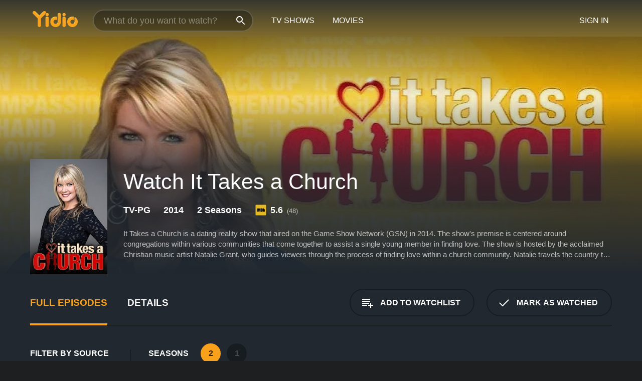

--- FILE ---
content_type: text/html; charset=UTF-8
request_url: https://www.yidio.com/show/it-takes-a-church
body_size: 10778
content:
<!doctype html>
<html  lang="en" xmlns:og="http://opengraphprotocol.org/schema/" xmlns:fb="http://www.facebook.com/2008/fbml">
<head prefix="og: http://ogp.me/ns# fb: http://ogp.me/ns/fb# video: http://ogp.me/ns/video#">
<title>Watch It Takes a Church Online (2014) - Stream Episodes &amp; Seasons</title>
<meta charset="utf-8" />
<meta http-equiv="X-UA-Compatible" content="IE=edge,chrome=1" />
<meta name="description" content="Watch It Takes a Church Full Episodes Online. Instantly find any It Takes a Church full episode available from all 2 seasons with videos, reviews, news and more!" />
<meta name="viewport" content="width=device-width, initial-scale=1, minimum-scale=1" />

 
 


<link href="https://fonts.googleapis.com" rel="preconnect">

<link rel="icon" href="//cfm.yidio.com/favicon-16.png" sizes="16x16"/>
<link rel="icon" href="//cfm.yidio.com/favicon-32.png" sizes="32x32"/>
<link rel="icon" href="//cfm.yidio.com/favicon-96.png" sizes="96x96"/>
<link rel="icon" href="//cfm.yidio.com/favicon-128.png" sizes="128x128"/>
<link rel="icon" href="//cfm.yidio.com/favicon-192.png" sizes="192x192"/>
<link rel="icon" href="//cfm.yidio.com/favicon-228.png" sizes="228x228"/>
<link rel="shortcut icon" href="//cfm.yidio.com/favicon-196.png" sizes="196x196"/>
<link rel="apple-touch-icon" href="//cfm.yidio.com/favicon-152.png" sizes="152x152"/>
<link rel="apple-touch-icon" href="//cfm.yidio.com/favicon-180.png" sizes="180x180"/>

<link rel="alternate" href="android-app://com.yidio.androidapp/yidio/show/25866" />
<link rel="alternate" href="ios-app://664306931/yidio/show/25866" />
<link href="https://www.yidio.com/show/it-takes-a-church" rel="canonical" />
<meta property="og:title" content="It Takes a Church"/> 
<meta property="og:url" content="https://www.yidio.com/show/it-takes-a-church"/> 
<meta property="og:image" content="//cfm.yidio.com/images/tv/25866/backdrop-1280x720.jpg"/> 
<meta property="fb:app_id" content="54975784392"/> 
<meta property="og:description" content="<p>It Takes a Church is a dating reality show that aired on the Game Show Network (GSN) in 2014. The show's premise is centered around congregations w..."/> 
<meta property="og:site_name" content="Yidio"/> 
<meta property="og:type" content="video.tv_show" /> 



<script async src="https://www.googletagmanager.com/gtag/js?id=G-6PLMJX58PB"></script>

<script>
    /* ==================
        Global variables
       ================== */

	
	var globals={};
    
	var page = 'redesign/show';
	globals.page = 'redesign/show';
	
	var _bt = '';
    var baseUrl = 'https://www.yidio.com/';
    var cdnBaseUrl = '//cfm.yidio.com/';
    var appUrl = 'yidio://top-picks';
    var country = 'US';
    var fbAppId = '';
    var fbAppPerms = 'email,public_profile';
    var premiumUser = '';
	var user_premium_channels  = [];
	var MAIN_RANDOM_VARIABLE = "";
	var overlay_timer = 1000;
	var overlay_position = 200;
	var new_question_ads = 0;
	var new_movie_ads = 0;
	var new_links_ads = 0;
	var new_show_dir_ads = 0;
	var new_movie_dir_ads = 0;
	var random_gv = '';
	var yzd = '892997223184';
	globals.header_t_source = '';
	globals.utm_source = '';
	globals.utm_medium = '';
	globals.utm_campaign = '';
	globals.utm_term = '';
	globals.utm_content = '';
	globals.pid = '';
	globals.title = 'It Takes a Church';
    
	
	var src_tt = '1';
	
	
			globals.contentId = "25866";
				globals.header_all_utm_params = '';
					globals.link_id = "25866";
		
					

    /* =============================
        Initialize Google Analytics
       ============================= */
	
    window.dataLayer = window.dataLayer || []; function gtag() {dataLayer.push(arguments);}
	
    gtag('js', new Date());
	gtag('config', 'G-6PLMJX58PB');
    
    /* ==================
        GA Error logging
       ================== */
    
	window.onerror = function(message, file, line, col, error) {
		var gaCategory = 'Errors';
		if (typeof page != 'undefined' && page != '') gaCategory = 'Errors (' + page + ')';
		
		var url = window.location.href;
		var gaLabel = '[URL]: ' + url;
		if (file != '' && file != url) gaLabel += ' [File]: ' + file;
		if (error != 'undefined' && error != null) label += ' [Trace]: ' + error.stack;
		gaLabel += ' [User Agent]: ' + navigator.userAgent;
		
		gtag('event', '(' + line + '): ' + message, { 'event_category': gaCategory, 'event_label': gaLabel });
		console.log('[Error]: ' + message + ' ' + gaLabel);
	}
	
	/* =======================
	    Initialize Optimizely
	   ======================= */
    
    window['optimizely'] = window['optimizely'] || [];
    
	/* ===============================
	    Handle in-source image errors
	   =============================== */
	
	const onImgError = (event) => {
		event.target.classList.add('error');
	};
	
	const onImgLoad = (event) => {
		event.target.classList.add('loaded');
	};
	
    
	
			globals.user_id = 0;
	</script>




<script defer src="//cfm.yidio.com/redesign/js/main.js?version=188" crossorigin="anonymous"></script>

	<script defer src="//cfm.yidio.com/redesign/js/detail.js?version=59" crossorigin="anonymous"></script>









	<style>

		/* ========
		    Global
		   ======== */
		
		* {
			transition: none;
		}
		
		h1, h2, h3, h4, p, blockquote, figure, ol, ul {
			margin: 0;
			padding: 0;
		}
		
		a {
			color: inherit;
			transition-duration: 0;
		}
		
		a:visited {
			color: inherit;
		}
		
		a:not(.border), button, .button {
			color: inherit;
		}
		
		
		img[data-src],
		img[onerror] {
			opacity: 0;
		}
		
		img[onerror].loaded {
			opacity: 1;
		}
		
		img {
			max-width: 100%;
			height: auto;
		}
		
		button {
			background: none;
			border: 0;
			border-color: rgba(0,0,0,0);
			font: inherit;
			padding: 0;
		}
		
		main {
			padding-top: 82px;
		}
		
		body {
			opacity: 0;
			font: 16px/1 'Open Sans', sans-serif;
			font-weight: 400;
			margin: 0;
		}
		
		header {
			position: fixed;
			z-index: 50;
			width: 100%;
			height: 82px;
			box-sizing: border-box;
			color: white;
		}
		
		header nav {
			position: absolute;
			width: 100%;
			height: 100%;
			box-sizing: border-box;
			padding: 0 47px;
		}
		
		header nav li {
			height: 100%;
			position: relative;
			float: left;
		}
		
		header nav a {
			display: block;
			text-transform: uppercase;
			text-align: center;
			line-height: 82px;
			padding: 0 18px;
		}
		
		header nav li.selected a {
			color: #f9a11b;
		}
		
		header nav .logo svg {
			margin-top: 23px;
		}
		
		header nav .search {
			width: 320px;
			padding: 19px 0;
			margin: 0 18px 0 12px;
		}
		
		header nav .search .icon {
			position: absolute;
			top: 29px;
			right: 13px;
			z-index: 20;
			width: 24px;
			height: 24px;
		}
		
		header nav .search input {
			width: 100%;
			height: 44px;
			border: 0;
			box-sizing: border-box;
			font-size: 110%;
			font-weight: 300;
			margin-bottom: 18px;
		}
		
		header nav .account {
			position: absolute;
			right: 0;
		}
		
		header nav .account li {
			float: right;
		}
		
		header nav li.sign-in {
			margin-right: 48px;
		}
		
		header nav a .border {
			display: inline;
			border: 2px solid #f9a11b;
			padding: 6px 16px;
		}
		
		@media only screen and (min-width: 1920px) {
			
			.main-wrapper {
				max-width: 1920px;
				margin: 0 auto;
			}
			
		}
		
	</style>




	
		<style>

			/* ==============
			    Detail Pages
			   ============== */
			
			body {
				color: white;
			}
			
			.masthead {
				display: flex;
				flex-direction: column;
				justify-content: flex-end;
				position: relative;
				overflow: hidden;
				margin-top: -82px;
				padding-top: 82px;
				box-sizing: border-box;
				height: 76vh;
				max-height: 56.25vw;
				min-height: 450px;
				font-size: 1.2vw;
				color: white;
			}
			
			.masthead .background {
				display: block;
				position: absolute;
				top: 0;
				left: 0;
				width: 100%;
				height: 100%;
			}
			
			.masthead .content {
				display: flex;
				align-items: center;
				z-index: 10;
				padding: 10vw 60px 0 60px;
			}
			
			.masthead .poster {
				position: relative;
				flex-shrink: 0;
				margin-right: 2.5vw;
				height: 18vw;
				width: 12vw;
			}
			
			.masthead .details {
				padding: 2vw 0;
			}
			
			.masthead .details h1 {
				font-size: 280%;
				font-weight: 400;
				margin-top: -0.3vw;
			}
			
			.masthead .details .tagline {
				font-size: 160%;
				font-weight: 300;
				font-style: italic;
				margin-top: 1vw;
			}
			
			.masthead .details .attributes {
				display: flex;
				align-items: center;
				font-size: 120%;
				font-weight: 700;
				margin-top: 1.9vw;
			}
			
			.masthead .details .attributes li {
				display: flex;
				align-items: center;
				margin-right: 2.1vw;
			}
			
			.masthead .details .attributes .icon {
				width: 1.7vw;
				height: 1.7vw;
				margin-right: 0.6vw;
			}
			
			.masthead .details .description {
				display: -webkit-box;
				-webkit-box-orient: vertical;
				line-height: 1.4em;
				max-height: 4.2em;
				color: rgba(255,255,255,0.7);
				overflow: hidden;
				margin-top: 2vw;
				text-overflow: ellipsis;
			}
			
			nav.page {
				display: flex;
				margin: 12px 60px 48px 60px;
				border-bottom: 1px solid rgba(0,0,0,0.8);
				padding: 19px 0;
			}
			
			nav.page > div {
				display: flex;
				margin: -20px;
			}
			
			nav.page label {
				display: flex;
				align-items: center;
				margin: 0 20px;
				font-weight: 600;
				text-transform: uppercase;
			}
			
			nav.page .sections label {
				font-size: 120%;
			}
			
			input[name=section] {
				display: none;
			}
			
			input[name=section]:nth-child(1):checked ~ nav.page .sections label:nth-child(1),
			input[name=section]:nth-child(2):checked ~ nav.page .sections label:nth-child(2),
			input[name=section]:nth-child(3):checked ~ nav.page .sections label:nth-child(3) {
				color: #f9a11b;
				box-shadow: inset 0 -4px #f9a11b;
			}
			
			nav.page .actions {
				margin-left: auto;
				margin-right: -12px;
			}
			
			nav.page .button.border {
				margin: 18px 12px;
			}
			
			.page-content {
				display: flex;
				margin: 48px 60px;
			}
			
			.button.border {
				display: flex;
				align-items: center;
				text-transform: uppercase;
				font-weight: 600;
				border: 2px solid rgba(0,0,0,0.3);
				padding: 0 1vw;
			}
			
			.button.border .icon {
				display: flex;
				align-items: center;
				justify-content: center;
				width: 4vw;
				height: 4vw;
			}
			
			.episodes .seasons span {
				border: 2px solid rgba(0,0,0,0.3);
			}
			
			.episodes .seasons input.unavailable + span {
				color: rgba(255,255,255,0.2);
				background: rgba(0,0,0,0.3);
				border-color: rgba(0,0,0,0);
			}
			
			.episodes .seasons input:checked + span {
				color: rgba(0,0,0,0.8);
				background: #f9a11b;
				border-color: #f9a11b;
				cursor: default;
			}
			
			/* Display ads */
			
			.tt.display ins {
				display: block;
			}
			
			@media only screen and (min-width: 1025px) {
				.page-content .column:nth-child(2) .tt.display ins {
					width: 300px;
				}
			}
			
			@media only screen and (min-width: 1440px) {
				
				.masthead {
					font-size: 1.1em;
				}
				
				.masthead .content {
					padding: 144px 60px 0 60px;
				}
				
				.masthead .poster {
					margin-right: 36px;
					height: 270px;
					width: 180px;
				}
				
				.masthead .details {
					padding: 16px 0;
				}
				
				.masthead .details h1 {
					margin-top: -8px;
				}
				
				.masthead .details .tagline {
					margin-top: 16px;
				}
				
				.masthead .details .attributes {
					margin-top: 28px;
				}
				
				.masthead .details .attributes li {
					margin-right: 32px;
				}
				
				.masthead .details .attributes .icon {
					width: 24px;
					height: 24px;
					margin-right: 8px;
				}
				
				.masthead .details .attributes .imdb .count {
					font-size: 70%;
					font-weight: 400;
				}
				
				.masthead .details .description {
					max-width: 1200px;
					margin-top: 26px;
				}
				
				.button.border {
					padding: 0 16px;
				}
				
				.button.border .icon {
					width: 48px;
					height: 48px;
				}
				
			}
			
			@media only screen and (min-width: 1920px) {
				
				.masthead {
					max-height: 960px;
				}
				
			}

		</style>
	


<link rel="preload" href="https://fonts.googleapis.com/css?family=Open+Sans:300,400,600,700" media="print" onload="this.media='all'">

<link rel="stylesheet" href="//cfm.yidio.com/redesign/css/main.css?version=89" media="print" onload="this.media='all'">

	<link rel="stylesheet" href="//cfm.yidio.com/redesign/css/detail.css?version=29" media="print" onload="this.media='all'">
	<link rel="stylesheet" href="//cfm.yidio.com/mobile/css/video-js.css?version=2" media="print" onload="this.media='all'">




 
	<script>
		// Display page content when last CSS is loaded

		var css = document.querySelectorAll('link[rel=stylesheet]');
		var count = css.length;
		var lastCSS = css[count - 1];

		lastCSS.addEventListener('load', function() {
			document.querySelector('body').classList.add('css-loaded');
		});
	</script>



</head>
<body class="show" >
		
	

			<div class="main-wrapper">
			  	<header  class="transparent" >
                <nav>
					<ul class="main">
						<li class="logo"> 
							<a href="https://www.yidio.com/" title="Yidio">
								<img srcset="//cfm.yidio.com/redesign/img/logo-topnav-1x.png 1x, //cfm.yidio.com/redesign/img/logo-topnav-2x.png 2x" width="90" height="32" alt="Yidio" />
							</a>
						</li>
						                            <li class="search">
                                <div class="icon"></div>
                                <input type="text" autocomplete="off" placeholder="What do you want to watch?"/>
                            </li>
                            <li class="tv-shows">
                                <div class="highlight"></div>
                                <a href="https://www.yidio.com/tv-shows">TV Shows</a>
                            </li>
                            <li class="movies">
                                <div class="highlight"></div>
                                <a href="https://www.yidio.com/movies">Movies</a>
                            </li>
                           
					</ul>
					<ul class="account">
                   						<li class="sign-in">
							<div class="sign-in-link">Sign In</div>
						</li>
						                     
					</ul>
				</nav>
			</header>
			            <main>

        		<!-- For pure CSS page section selecting -->
		<input type="radio" id="episodes" name="section" value="episodes" checked>
				<input type="radio" id="details" name="section" value="details">		
		<div class="masthead">
			<div class="content">
				<div class="poster show">
					
                    <img src="https://cfm.yidio.com/images/tv/25866/poster-180x270.jpg" srcset="https://cfm.yidio.com/images/tv/25866/poster-180x270.jpg 1x, https://cfm.yidio.com/images/tv/25866/poster-360x540.jpg 2x" alt="It Takes a Church" crossOrigin="anonymous"/>
				                </div>
				<div class="details">
					<h1>Watch It Takes a Church</h1>
					                    <ul class="attributes">
						<li>TV-PG</li>						<li>2014</li>						<li>2 Seasons</li>						                        <li class="imdb">
							<svg class="icon" xmlns="http://www.w3.org/2000/svg" xmlns:xlink="http://www.w3.org/1999/xlink" width="24" height="24" viewBox="0 0 24 24"><path d="M0 0h24v24H0z" fill="rgba(0,0,0,0)"/><path d="M21.946.5H2.054A1.65 1.65 0 0 0 .501 2.029L.5 21.946a1.64 1.64 0 0 0 1.491 1.551.311.311 0 0 0 .043.003h19.932a.396.396 0 0 0 .042-.002 1.65 1.65 0 0 0 1.492-1.637V2.14A1.648 1.648 0 0 0 21.982.502L21.946.5z" fill="#e5b922"/><path d="M3.27 8.416h1.826v7.057H3.27zm5.7 0l-.42 3.3-.48-3.3H5.713v7.057H7.3l.006-4.66.67 4.66h1.138l.643-4.763v4.763h1.592V8.416zm5.213 7.057a5.116 5.116 0 0 0 .982-.071 1.18 1.18 0 0 0 .546-.254.924.924 0 0 0 .311-.5 5.645 5.645 0 0 0 .098-1.268v-2.475a8.333 8.333 0 0 0-.071-1.345 1.224 1.224 0 0 0-.3-.617 1.396 1.396 0 0 0-.715-.404 7.653 7.653 0 0 0-1.696-.123h-1.365v7.057zm.02-5.783a.273.273 0 0 1 .136.195 3.079 3.079 0 0 1 .033.617v2.736a2.347 2.347 0 0 1-.091.858c-.06.1-.22.163-.48.163V9.625a.839.839 0 0 1 .404.066zm2.535-1.274v7.057h1.645l.1-.448a1.528 1.528 0 0 0 .494.41 1.658 1.658 0 0 0 .649.13 1.209 1.209 0 0 0 .747-.227 1.007 1.007 0 0 0 .402-.539 4.108 4.108 0 0 0 .085-.943v-1.982a6.976 6.976 0 0 0-.033-.832.988.988 0 0 0-.163-.402.967.967 0 0 0-.409-.319 1.673 1.673 0 0 0-.631-.111 1.842 1.842 0 0 0-.656.123 1.556 1.556 0 0 0-.487.383v-2.3zm2.372 5.35a2.417 2.417 0 0 1-.052.643c-.032.1-.18.137-.292.137a.212.212 0 0 1-.214-.129 1.818 1.818 0 0 1-.058-.598v-1.87a2.042 2.042 0 0 1 .052-.598.204.204 0 0 1 .208-.117c.1 0 .26.04.298.137a1.775 1.775 0 0 1 .059.578z" fill="#010101"/></svg>
							<div class="score">5.6<span class="count">&nbsp;&nbsp;(48)</span></div>
						</li>					</ul>
                                        					<div class="description">
						<div class="container">
						<p>It Takes a Church is a dating reality show that aired on the Game Show Network (GSN) in 2014. The show's premise is centered around congregations within various communities that come together to assist a single young member in finding love. The show is hosted by the acclaimed Christian music artist Natalie Grant, who guides viewers through the process of finding love within a church community. Natalie travels the country to visit different congregations and works with the pastors and church members to select an eligible bachelor or bachelorette within the church community.</p><p>Often, the selected bachelor or bachelorette is unsure of the process and is hesitant to put their love life in the hands of their fellow congregants. However, with the encouragement of Natalie and the church community, each contestant is given the push they need to seek out potential partners in their church.</p><p>Once the contestant has been selected, the congregation comes together to offer their support and advice on finding the perfect match. This involves setting up blind dates and offering advice on dating and relationships. Each church member is dedicated to helping the contestant find the love they deserve, and they work as a team to make sure the process is enjoyable and successful.</p><p>The show is filled with heartwarming moments as each contestant goes on various dates with potential partners, and the church community continues to offer support and feedback along the way. Each episode ends with the bachelor or bachelorette making their final decision and revealing their chosen partner to the congregation.</p><p>What makes It Takes a Church stand out from other dating shows is the fact that the romantic connections are made within a church community. By relying on the church community, contestants are able to find partners who share their values and beliefs, which is often a deal-breaker for many people in the dating world.</p><p>The show's focus on faith and community is what sets it apart from the typical dating reality show. The contestants are encouraged to open up about their beliefs and values, which makes for a more meaningful and lighthearted viewing experience.</p><p>Overall, It Takes a Church is an entertaining and heartwarming dating reality show that captures the essence of faith and community. With Natalie Grant's guidance and the church's support, each contestant is given the chance to find love within their community and build meaningful connections with potential partners who share their beliefs and values.</p>
													<p>It Takes a Church is a  series that ran for 2  seasons (17  episodes) between June 5, 2014 and  on Game Show Network</p>
												</div>
					</div>
                    				</div>
			</div>
			<div class="background ">				<img src="//cfm.yidio.com/images/tv/25866/backdrop-1280x720.jpg" width="100%" alt="It Takes a Church" crossOrigin="anonymous"/>			</div>
		</div>

		<nav class="page">
			<div class="sections">
				<label for="episodes">Full Episodes</label>
								 <label for="details">Details</label>			</div>
			<div class="actions">
				<button type="button" class="button border action watchlist" data-type="show" data-id="25866">
					<div class="icon"></div>
					<div class="label">Add to Watchlist</div>
				</button>
				<button type="button" class="button border action watched" data-type="show" data-id="25866">
					<div class="icon"></div>
					<div class="label">Mark as Watched</span>
				</button>
			</div>
		</nav>
		 
		<div class="page-content">
			<div class="column">
				<section class="episodes">
					<div class="source-filter">
						<div class="title">Filter by Source</div>
						<div class="source-list">
							<label for="free">
				         	<input type="checkbox" name="source" id="free" value="free">
				         	<span>Free</span>
				         </label><hr><label for="pluto-tv">
				<input type="checkbox" name="source" id="pluto-tv" value="304">
				<span>Pluto TV</span>
			 </label>
			 <style>
				 input#pluto-tv:hover { border-color: #fff200; }
				input#pluto-tv:hover + span { color: #fff200; }
				input#pluto-tv:checked { border-color: #fff200; background: #fff200; }
				 input#pluto-tv:checked + span { color: #fff200; }
			 </style >
						</div>
					</div>
					<div class="results">
						<!-- Hidden ad used for cloning on episode expansion -->
						
                        
						<div class="seasons">
							<div class="title">Seasons</div>
							<div class="season-list"><label for="s2">
									<input type="radio" id="s2" name="season" value="2" checked>
									<span>2</span>
								</label><label for="s1">
									<input type="radio" id="s1" name="season" value="1" class="unavailable">
									<span>1</span>
								</label></div>
						</div>
						<div class="episodes"><div class="episode" id="671725">
								<div class="summary">
									<div class="image"><img loading="lazy" src="//cfm.yidio.com/images/tv/25866/671725/episode-image-160x90.jpg" alt="Mann Up" onerror="onImgError(event)" onload="onImgLoad(event)"></div>
									<div class="text">
										<div class="title"><span class="number">8</span>. <span class="name">Mann Up</span></div>
										<div class="attributes">May 14, 2015</div>
									</div>
								</div>
								<div class="more-info">
									<div class="description">A female congregant attempts to find love with some help from the Church.
</div>
								</div>
							</div><div class="episode" id="669882">
								<div class="summary">
									<div class="image"><img loading="lazy" src="//cfm.yidio.com/images/tv/25866/669882/episode-image-160x90.jpg" alt="Southern Bo" onerror="onImgError(event)" onload="onImgLoad(event)"></div>
									<div class="text">
										<div class="title"><span class="number">7</span>. <span class="name">Southern Bo</span></div>
										<div class="attributes">May 7, 2015</div>
									</div>
								</div>
								<div class="more-info">
									<div class="description">Musical artist Bo Bice is a guest matchmaker as members of a Christian congregation help a divorced Dad with three kids find love.  Natalie Grant hosts.</div>
								</div>
							</div><div class="episode" id="666667">
								<div class="summary">
									<div class="image"><img loading="lazy" src="//cfm.yidio.com/images/tv/25866/666667/episode-image-160x90.jpg" alt="Check My Heart Rate" onerror="onImgError(event)" onload="onImgLoad(event)"></div>
									<div class="text">
										<div class="title"><span class="number">6</span>. <span class="name">Check My Heart Rate</span></div>
										<div class="attributes">April 30, 2015</div>
									</div>
								</div>
								<div class="more-info">
									<div class="description">A 33-year old male virgin looks for love as members of his church play matchmaker and help him find just the right woman.  Season 1 dating couple Randy & Rhoda give him relationship advice.  Natalie Grant hosts.</div>
								</div>
							</div><div class="episode" id="663893">
								<div class="summary">
									<div class="image"><img loading="lazy" src="//cfm.yidio.com/images/tv/25866/663893/episode-image-160x90.jpg" alt="The Clock Is Ticking" onerror="onImgError(event)" onload="onImgLoad(event)"></div>
									<div class="text">
										<div class="title"><span class="number">5</span>. <span class="name">The Clock Is Ticking</span></div>
										<div class="attributes">April 23, 2015</div>
									</div>
								</div>
								<div class="more-info">
									<div class="description">A female fitness buff attempts to find love this week.</div>
								</div>
							</div><div class="episode" id="662528">
								<div class="summary">
									<div class="image"><img loading="lazy" src="//cfm.yidio.com/images/tv/25866/662528/episode-image-160x90.jpg" alt="Slam Dunk" onerror="onImgError(event)" onload="onImgLoad(event)"></div>
									<div class="text">
										<div class="title"><span class="number">4</span>. <span class="name">Slam Dunk</span></div>
										<div class="attributes">April 16, 2015</div>
									</div>
								</div>
								<div class="more-info">
									<div class="description">A single dad who sacrificed a basketball career gets an assist from his Indianapolis church in finding a connection with one of four bachelorettes.</div>
								</div>
							</div><div class="episode" id="659665">
								<div class="summary">
									<div class="image"><img loading="lazy" src="//cfm.yidio.com/images/tv/25866/659665/episode-image-160x90.jpg" alt="Never Been Wooed Before" onerror="onImgError(event)" onload="onImgLoad(event)"></div>
									<div class="text">
										<div class="title"><span class="number">3</span>. <span class="name">Never Been Wooed Before</span></div>
										<div class="attributes">April 9, 2015</div>
									</div>
								</div>
								<div class="more-info">
									<div class="description">A nurse attempts to find love by going on a series of blind dates.
</div>
								</div>
							</div><div class="episode" id="659354">
								<div class="summary">
									<div class="image"><img loading="lazy" src="//cfm.yidio.com/images/tv/25866/659354/episode-image-160x90.jpg" alt="Born Again Bad Boy" onerror="onImgError(event)" onload="onImgLoad(event)"></div>
									<div class="text">
										<div class="title"><span class="number">2</span>. <span class="name">Born Again Bad Boy</span></div>
										<div class="attributes">April 2, 2015</div>
									</div>
								</div>
								<div class="more-info">
									<div class="description">Musical artist Tim Timmons and a reformed party boy.
</div>
								</div>
							</div><div class="episode" id="657879">
								<div class="summary">
									<div class="image"><img loading="lazy" src="//cfm.yidio.com/images/tv/25866/657879/episode-image-160x90.jpg" alt="Season 2, Episode 1" onerror="onImgError(event)" onload="onImgLoad(event)"></div>
									<div class="text">
										<div class="title"><span class="number">1</span>. <span class="name">Season 2, Episode 1</span></div>
										<div class="attributes">March 26, 2015</div>
									</div>
								</div>
								<div class="more-info">
									<div class="description">Watch Brianna and her search for happiness, tonight on It Takes a Church
</div>
								</div>
							</div></div>
					</div>
				</section>
								                <section class="details">
					                     <div class="description">
						<div class="name">Description</div>
						<div class="value"></div>
					</div>
															<div class="where-to-watch">
							<div class="name">Where to Watch It Takes a Church</div>
							<div class="value">
							It Takes a Church is available for streaming on the Game Show Network website, both individual episodes and full seasons. You can also watch It Takes a Church on demand at  and Pluto TV.
							</div>
						</div>
					                    					<ul class="links">
						                        <li>
							<div class="name">Genres</div>
							<div class="value">
								<a href="https://www.yidio.com/category/game-show" title="Game Show">Game Show</a><a href="https://www.yidio.com/category/romance" title="Romance">Romance</a>
							</div>
						</li>
                                                						<li>
							<div class="name">Cast</div>
							<div class="value">
								<div>Natalie Grant</div>
							</div>
						</li>
                                                						<li>
							<div class="name">Channel</div>
							<div class="value">
								<a href="https://www.yidio.com/channel/game-show-network" title="Game Show Network">Game Show Network</a>
							</div>
						</li>
                        					</ul>
					                    					<ul class="attributes">
						                        <li>
							<div class="name">Premiere Date</div>
							<div class="value">June 5, 2014</div>
						</li>
                                                						<li>
							<div class="name">IMDB Rating</div>
							<div class="value">5.6<span class="count">&nbsp;&nbsp;(48)</span></div>
						</li>
                        					</ul>
                    				</section>
                			</div>
					</div>
				<div class="browse-sections recommendations">
			<section>
						<div class="title">If You Like It Takes a Church, Then Try...</div>
						<div class="slideshow poster-slideshow">
						<a class="show" href="https://www.yidio.com/show/natures-weirdest-events" title="Nature's Weirdest Events">
					<div class="poster"><img class="poster" loading="lazy" src="//cfm.yidio.com/images/tv/26349/poster-193x290.jpg" width="100%" alt=""></div>
					<div class="content"><div class="title">Nature's Weirdest Events</div></div>
					</a><a class="show" href="https://www.yidio.com/show/party-down" title="Party Down">
					<div class="poster"><img class="poster" loading="lazy" src="//cfm.yidio.com/images/tv/1994/poster-193x290.jpg" width="100%" alt=""></div>
					<div class="content"><div class="title">Party Down</div></div>
					</a><a class="show" href="https://www.yidio.com/show/lawless-oceans" title="Lawless Oceans">
					<div class="poster"><img class="poster" loading="lazy" src="//cfm.yidio.com/images/tv/37222/poster-193x290.jpg" width="100%" alt=""></div>
					<div class="content"><div class="title">Lawless Oceans</div></div>
					</a><a class="show" href="https://www.yidio.com/show/spy-in-the-wild" title="Spy in the Wild">
					<div class="poster"><img class="poster" loading="lazy" src="//cfm.yidio.com/images/tv/37364/poster-193x290.jpg" width="100%" alt=""></div>
					<div class="content"><div class="title">Spy In The Wild</div></div>
					</a><a class="show" href="https://www.yidio.com/show/ready-for-love" title="Ready for Love">
					<div class="poster"><img class="poster" loading="lazy" src="//cfm.yidio.com/images/tv/19563/poster-193x290.jpg" width="100%" alt=""></div>
					<div class="content"><div class="title">Ready For Love</div></div>
					</a><a class="show" href="https://www.yidio.com/show/blue-collar-millionaires" title="Blue Collar Millionaires">
					<div class="poster"><img class="poster" loading="lazy" src="//cfm.yidio.com/images/tv/28925/poster-193x290.jpg" width="100%" alt=""></div>
					<div class="content"><div class="title">Blue Collar Millionaires</div></div>
					</a><a class="show" href="https://www.yidio.com/show/the-pinkertons" title="The Pinkertons">
					<div class="poster"><img class="poster" loading="lazy" src="//cfm.yidio.com/images/tv/36040/poster-193x290.jpg" width="100%" alt=""></div>
					<div class="content"><div class="title">The Pinkertons</div></div>
					</a><a class="show" href="https://www.yidio.com/show/top-chef-masters" title="Top Chef: Masters">
					<div class="poster"><img class="poster" loading="lazy" src="//cfm.yidio.com/images/tv/2184/poster-193x290.jpg" width="100%" alt=""></div>
					<div class="content"><div class="title">Top Chef: Masters</div></div>
					</a><a class="show" href="https://www.yidio.com/show/my-lottery-dream-home" title="My Lottery Dream Home">
					<div class="poster"><img class="poster" loading="lazy" src="//cfm.yidio.com/images/tv/29785/poster-193x290.jpg" width="100%" alt=""></div>
					<div class="content"><div class="title">My Lottery Dream Home</div></div>
					</a><a class="show" href="https://www.yidio.com/show/five-days" title="Five Days">
					<div class="poster"><img class="poster" loading="lazy" src="//cfm.yidio.com/images/tv/19624/poster-193x290.jpg" width="100%" alt=""></div>
					<div class="content"><div class="title">Five Days</div></div>
					</a><a class="show" href="https://www.yidio.com/show/you-live-in-what" title="You Live in What?">
					<div class="poster"><img class="poster" loading="lazy" src="//cfm.yidio.com/images/tv/21854/poster-193x290.jpg" width="100%" alt=""></div>
					<div class="content"><div class="title">You Live In What?</div></div>
					</a>
						</div>
						</section><section>
						<div class="title">Top TV Shows</div>
						<div class="slideshow poster-slideshow">
						<a class="show" href="https://www.yidio.com/show/yo-gabba-gabba" title="Yo Gabba Gabba">
					<div class="poster"><img class="poster" loading="lazy" src="//cfm.yidio.com/images/tv/5431/poster-193x290.jpg" width="100%" alt=""></div>
					<div class="content"><div class="title">Yo Gabba Gabba</div></div>
					</a><a class="show" href="https://www.yidio.com/show/it-welcome-to-derry" title="IT: Welcome to Derry">
					<div class="poster"><img class="poster" loading="lazy" src="//cfm.yidio.com/images/tv/120549/poster-193x290.jpg" width="100%" alt=""></div>
					<div class="content"><div class="title">IT: Welcome To Derry</div></div>
					</a><a class="show" href="https://www.yidio.com/show/fraggle-rock" title="Fraggle Rock">
					<div class="poster"><img class="poster" loading="lazy" src="//cfm.yidio.com/images/tv/4389/poster-193x290.jpg" width="100%" alt=""></div>
					<div class="content"><div class="title">Fraggle Rock</div></div>
					</a><a class="show" href="https://www.yidio.com/show/american-monster" title="American Monster">
					<div class="poster"><img class="poster" loading="lazy" src="//cfm.yidio.com/images/tv/39810/poster-193x290.jpg" width="100%" alt=""></div>
					<div class="content"><div class="title">American Monster</div></div>
					</a><a class="show" href="https://www.yidio.com/show/euphoria" title="Euphoria">
					<div class="poster"><img class="poster" loading="lazy" src="//cfm.yidio.com/images/tv/56048/poster-193x290.jpg" width="100%" alt=""></div>
					<div class="content"><div class="title">Euphoria</div></div>
					</a><a class="show" href="https://www.yidio.com/show/the-rookie" title="The Rookie">
					<div class="poster"><img class="poster" loading="lazy" src="//cfm.yidio.com/images/tv/49461/poster-193x290.jpg" width="100%" alt=""></div>
					<div class="content"><div class="title">The Rookie</div></div>
					</a><a class="show" href="https://www.yidio.com/show/carpool-karaoke" title="Carpool Karaoke">
					<div class="poster"><img class="poster" loading="lazy" src="//cfm.yidio.com/images/tv/40389/poster-193x290.jpg" width="100%" alt=""></div>
					<div class="content"><div class="title">Carpool Karaoke</div></div>
					</a><a class="show" href="https://www.yidio.com/show/jeopardy" title="Jeopardy!">
					<div class="poster"><img class="poster" loading="lazy" src="//cfm.yidio.com/images/tv/6263/poster-193x290.jpg" width="100%" alt=""></div>
					<div class="content"><div class="title">Jeopardy!</div></div>
					</a><a class="show" href="https://www.yidio.com/show/landman" title="Landman">
					<div class="poster"><img class="poster" loading="lazy" src="//cfm.yidio.com/images/tv/74572/poster-193x290.jpg" width="100%" alt=""></div>
					<div class="content"><div class="title">Landman</div></div>
					</a><a class="show" href="https://www.yidio.com/show/the-view" title="The View">
					<div class="poster"><img class="poster" loading="lazy" src="//cfm.yidio.com/images/tv/585/poster-193x290.jpg" width="100%" alt=""></div>
					<div class="content"><div class="title">The View</div></div>
					</a><a class="show" href="https://www.yidio.com/show/sesame-street" title="Sesame Street">
					<div class="poster"><img class="poster" loading="lazy" src="//cfm.yidio.com/images/tv/2763/poster-193x290.jpg" width="100%" alt=""></div>
					<div class="content"><div class="title">Sesame Street</div></div>
					</a>
						</div>
						</section><section>
						<div class="title">Also on Game Show Network</div>
						<div class="slideshow poster-slideshow">
						<a class="show" href="https://www.yidio.com/show/america-says" title="America Says">
					<div class="poster"><img class="poster" loading="lazy" src="//cfm.yidio.com/images/tv/66049/poster-193x290.jpg" width="100%" alt=""></div>
					<div class="content"><div class="title">America Says</div></div>
					</a><a class="show" href="https://www.yidio.com/show/skin-wars" title="Skin Wars">
					<div class="poster"><img class="poster" loading="lazy" src="//cfm.yidio.com/images/tv/26431/poster-193x290.jpg" width="100%" alt=""></div>
					<div class="content"><div class="title">Skin Wars</div></div>
					</a><a class="show" href="https://www.yidio.com/show/people-puzzler" title="People Puzzler">
					<div class="poster"><img class="poster" loading="lazy" src="//cfm.yidio.com/images/tv/64450/poster-193x290.jpg" width="100%" alt=""></div>
					<div class="content"><div class="title">People Puzzler</div></div>
					</a><a class="show" href="https://www.yidio.com/show/idiotest" title="Idiotest">
					<div class="poster"><img class="poster" loading="lazy" src="//cfm.yidio.com/images/tv/30635/poster-193x290.jpg" width="100%" alt=""></div>
					<div class="content"><div class="title">Idiotest</div></div>
					</a><a class="show" href="https://www.yidio.com/show/divided" title="Divided">
					<div class="poster"><img class="poster" loading="lazy" src="//cfm.yidio.com/images/tv/36277/poster-193x290.jpg" width="100%" alt=""></div>
					<div class="content"><div class="title">Divided</div></div>
					</a><a class="show" href="https://www.yidio.com/show/idiot-test" title="Idiot Test">
					<div class="poster"><img class="poster" loading="lazy" src="//cfm.yidio.com/images/tv/26492/poster-193x290.jpg" width="100%" alt=""></div>
					<div class="content"><div class="title">Idiot Test</div></div>
					</a><a class="show" href="https://www.yidio.com/show/baggage-on-the-road" title="Baggage on the Road">
					<div class="poster"><img class="poster" loading="lazy" src="//cfm.yidio.com/images/tv/27691/poster-193x290.jpg" width="100%" alt=""></div>
					<div class="content"><div class="title">Baggage On The Road</div></div>
					</a><a class="show" href="https://www.yidio.com/show/cover-story-2018" title="Cover Story (2018)">
					<div class="poster"><img class="poster" loading="lazy" src="//cfm.yidio.com/images/tv/45902/poster-193x290.jpg" width="100%" alt=""></div>
					<div class="content"><div class="title">Cover Story (2018)</div></div>
					</a><a class="show" href="https://www.yidio.com/show/emogenius" title="Emogenius">
					<div class="poster"><img class="poster" loading="lazy" src="//cfm.yidio.com/images/tv/39504/poster-193x290.jpg" width="100%" alt=""></div>
					<div class="content"><div class="title">Emogenius</div></div>
					</a><a class="show" href="https://www.yidio.com/show/window-warriors" title="Window Warriors">
					<div class="poster"><img class="poster" loading="lazy" src="//cfm.yidio.com/images/tv/36169/poster-193x290.jpg" width="100%" alt=""></div>
					<div class="content"><div class="title">Window Warriors</div></div>
					</a><a class="show" href="https://www.yidio.com/show/winsanity" title="Winsanity">
					<div class="poster"><img class="poster" loading="lazy" src="//cfm.yidio.com/images/tv/31706/poster-193x290.jpg" width="100%" alt=""></div>
					<div class="content"><div class="title">Winsanity</div></div>
					</a>
						</div>
						</section>
		</div>
       </main>
        <footer>
      <div class="links">
        <nav class="main">
          <ul class="first-line">
            <li><a href="https://www.yidio.com/">Home</a></li>
            <li><a href="https://www.yidio.com/tv-shows">Top Shows</a></li>
            <li><a href="https://www.yidio.com/movies">Top Movies</a></li>
            <li><a href="https://help.yidio.com/support/home" rel="noopener noreferrer">Help</a></li>
            <li><a href="https://www.yidio.com/app/">Download App</a></li>
            <li><a href="https://www.yidio.com/aboutus">About</a></li>	
            <li><a href="https://www.yidio.com/jobs">Careers</a></li>
          </ul>
          <ul class="second-line">
            <li><span>&copy; 2026 Yidio LLC</span></li>
            <li><a href="https://www.yidio.com/privacy">Privacy Policy</a></li>
            <li><a href="https://www.yidio.com/tos">Terms of Use</a></li>
            <li><a href="https://www.yidio.com/tos#copyright">DMCA</a></li>
          </ul>
        </nav>
        <nav class="social">
          <ul>
            <li><a class="facebook" title="Facebook" href="https://www.facebook.com/Yidio" target="_blank" rel="noopener noreferrer"></a></li>
            <li><a class="twitter" title="Twitter" href="https://twitter.com/yidio" target="_blank" rel="noopener noreferrer"></a></li>
          </ul>
        </nav>
      </div>
    </footer>
        
    </div>
    
        
    <script type="application/ld+json">
{
  "@context": "http://schema.org",
  "@type": "TVSeries",
  "name": "It Takes a Church",
  "url": "https://www.yidio.com/show/it-takes-a-church",
  "description": "It Takes a Church is a dating reality show that aired on the Game Show Network (GSN) in 2014. The show's premise is centered around congregations within various communities that come together to assist a single young member in finding love. The show is hosted by the acclaimed Christian music artist Natalie Grant, who guides viewers through the process of finding love within a church community. Natalie travels the country to visit different congregations and works with the pastors and church members to select an eligible bachelor or bachelorette within the church community.Often, the selected bachelor or bachelorette is unsure of the process and is hesitant to put their love life in the hands of their fellow congregants. However, with the encouragement of Natalie and the church community, each contestant is given the push they need to seek out potential partners in their church.Once the contestant has been selected, the congregation comes together to offer their support and advice on finding the perfect match. This involves setting up blind dates and offering advice on dating and relationships. Each church member is dedicated to helping the contestant find the love they deserve, and they work as a team to make sure the process is enjoyable and successful.The show is filled with heartwarming moments as each contestant goes on various dates with potential partners, and the church community continues to offer support and feedback along the way. Each episode ends with the bachelor or bachelorette making their final decision and revealing their chosen partner to the congregation.What makes It Takes a Church stand out from other dating shows is the fact that the romantic connections are made within a church community. By relying on the church community, contestants are able to find partners who share their values and beliefs, which is often a deal-breaker for many people in the dating world.The show's focus on faith and community is what sets it apart from the typical dating reality show. The contestants are encouraged to open up about their beliefs and values, which makes for a more meaningful and lighthearted viewing experience.Overall, It Takes a Church is an entertaining and heartwarming dating reality show that captures the essence of faith and community. With Natalie Grant's guidance and the church's support, each contestant is given the chance to find love within their community and build meaningful connections with potential partners who share their beliefs and values.",
  "dateCreated": "2014-06-05"
  ,"contentRating": "TV-PG" 
  ,"aggregateRating":[{
  	"@type":"AggregateRating",
		"ratingCount": "48",
		"ratingValue":	"5.6",
		"bestRating": "10",
		"worstRating": "0"	
  }]
   ,"actor": [{"@type":"Person","name": "Natalie Grant"}]
  ,"genre":["Game Show","Romance"]
  ,"productionCompany": [{"@type":"Organization","name": "Game Show Network"}]
  ,"image": "https://cfm.yidio.com/images/tv/25866/poster-193x290.jpg"
  ,"numberOfEpisodes": "17","containsSeason": [{"@type":"TVSeason","seasonNumber": "2","numberOfEpisodes": "8","episode":[{"@type":"TVEpisode","episodeNumber": "8","name": "Mann Up","datePublished": "2015-05-14"},{"@type":"TVEpisode","episodeNumber": "7","name": "Southern Bo","datePublished": "2015-05-07"},{"@type":"TVEpisode","episodeNumber": "6","name": "Check My Heart Rate","datePublished": "2015-04-30"},{"@type":"TVEpisode","episodeNumber": "5","name": "The Clock Is Ticking","datePublished": "2015-04-23"},{"@type":"TVEpisode","episodeNumber": "4","name": "Slam Dunk","datePublished": "2015-04-16"},{"@type":"TVEpisode","episodeNumber": "3","name": "Never Been Wooed Before","datePublished": "2015-04-09"},{"@type":"TVEpisode","episodeNumber": "2","name": "Born Again Bad Boy","datePublished": "2015-04-02"},{"@type":"TVEpisode","episodeNumber": "1","name": "Season 2, Episode 1","datePublished": "2015-03-26"}]},{"@type":"TVSeason","seasonNumber": "1","numberOfEpisodes": "9","episode":[{"@type":"TVEpisode","episodeNumber": "9","name": "Season 1, Episode 9","datePublished": "2014-07-31"},{"@type":"TVEpisode","episodeNumber": "8","name": "Season 1, Episode 8","datePublished": "2014-07-24"},{"@type":"TVEpisode","episodeNumber": "7","name": "Season 1, Episode 7","datePublished": "2014-07-17"},{"@type":"TVEpisode","episodeNumber": "6","name": "Season 1, Episode 6","datePublished": "2014-07-10"},{"@type":"TVEpisode","episodeNumber": "5","name": "Season 1, Episode 5","datePublished": "2014-07-03"},{"@type":"TVEpisode","episodeNumber": "4","name": "Season 1, Episode 4","datePublished": "2014-06-26"},{"@type":"TVEpisode","episodeNumber": "3","name": "Season 1, Episode 3","datePublished": "2014-06-19"},{"@type":"TVEpisode","episodeNumber": "2","name": "Season 1, Episode 2","datePublished": "2014-06-12"},{"@type":"TVEpisode","episodeNumber": "1","name": "Season 1, Episode 1","datePublished": "2014-06-05"}]}]
}
</script>
    <script type="application/ld+json">
{
"@context": "https://schema.org",
"@type": "BreadcrumbList",
"itemListElement": [{
"@type": "ListItem",
"position": 1,
"item": {
"@id": "https://www.yidio.com/",
"name": "Home"
}
},{
"@type": "ListItem",
"position": 2,
"item": {
"@id": "https://www.yidio.com/tv-shows/",
"name": "TV Shows"
}
},{
"@type": "ListItem",
"position": 3,
"item": {
"name": "It Takes a Church"
}
}]
}
</script>
     
    <!-- Facebook Pixel Code -->
    <script>
    !function(f,b,e,v,n,t,s){if(f.fbq)return;n=f.fbq=function(){n.callMethod?
    n.callMethod.apply(n,arguments):n.queue.push(arguments)};if(!f._fbq)f._fbq=n;
    n.push=n;n.loaded=!0;n.version='2.0';n.queue=[];t=b.createElement(e);t.async=!0;
    t.src=v;s=b.getElementsByTagName(e)[0];s.parentNode.insertBefore(t,s)}(window,
    document,'script','https://connect.facebook.net/en_US/fbevents.js');
    fbq('init', '772716306073427'); // Insert your pixel ID here.
    fbq('track', 'PageView');
    </script>
    <noscript><img height="1" width="1" style="display:none"
    src="https://www.facebook.com/tr?id=772716306073427&ev=PageView&noscript=1"
    /></noscript>
    <!-- DO NOT MODIFY -->
    <!-- End Facebook Pixel Code -->
    
          
        <!-- Reddit Pixel -->
        <script>
        !function(w,d){if(!w.rdt){var p=w.rdt=function(){p.sendEvent?p.sendEvent.apply(p,arguments):p.callQueue.push(arguments)};p.callQueue=[];var t=d.createElement("script");t.src="https://www.redditstatic.com/ads/pixel.js",t.async=!0;var s=d.getElementsByTagName("script")[0];s.parentNode.insertBefore(t,s)}}(window,document);rdt('init','t2_g3y337j');rdt('track', 'PageVisit');
        </script>
        <!-- DO NOT MODIFY UNLESS TO REPLACE A USER IDENTIFIER -->
        <!-- End Reddit Pixel -->
      
        </body>
</html>
